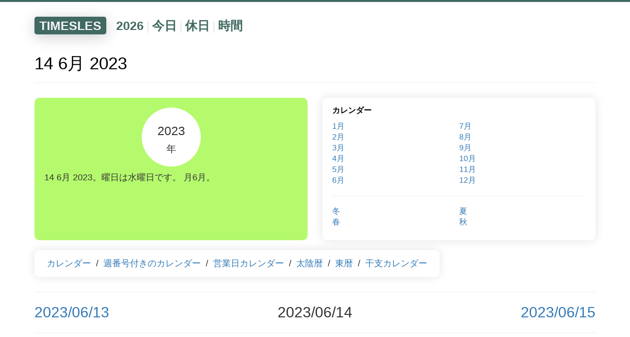

--- FILE ---
content_type: text/html; charset=UTF-8
request_url: https://timesles.com/ja/calendar/days/2023-06-14/
body_size: 3779
content:
<!doctypehtml><html lang="ja"><link href=/favicon.ico rel="shortcut icon"type=image/x-icon><meta charset="UTF-8"><meta content="IE=edge"http-equiv=X-UA-Compatible><meta content="width=device-width,initial-scale=1"name=viewport><title>14 6月 2023| 水曜日</title><meta content="14 6月 2023。曜日は水曜日です。 月6月。"name=description><link href="https://timesles.com/ru/calendar/days/2023-06-14/"hreflang="ru"rel=alternate><link href="https://timesles.com/en/calendar/days/2023-06-14/"hreflang="en"rel=alternate><link href="https://timesles.com/es/calendar/days/2023-06-14/"hreflang="es"rel=alternate><link href="https://timesles.com/hi/calendar/days/2023-06-14/"hreflang="hi"rel=alternate><link href="https://timesles.com/bn/calendar/days/2023-06-14/"hreflang="bn"rel=alternate><link href="https://timesles.com/pt/calendar/days/2023-06-14/"hreflang="pt"rel=alternate><link href="https://timesles.com/de/calendar/days/2023-06-14/"hreflang="de"rel=alternate><link href="https://timesles.com/ko/calendar/days/2023-06-14/"hreflang="ko"rel=alternate><link href="https://timesles.com/fr/calendar/days/2023-06-14/"hreflang="fr"rel=alternate><link href="https://timesles.com/jv/calendar/days/2023-06-14/"hreflang="jv"rel=alternate><link href="https://timesles.com/vi/calendar/days/2023-06-14/"hreflang="vi"rel=alternate><link href="https://timesles.com/it/calendar/days/2023-06-14/"hreflang="it"rel=alternate><link href="https://timesles.com/tr/calendar/days/2023-06-14/"hreflang="tr"rel=alternate><link href="https://timesles.com/uk/calendar/days/2023-06-14/"hreflang="uk"rel=alternate><link href="https://timesles.com/th/calendar/days/2023-06-14/"hreflang="th"rel=alternate><link href="https://timesles.com/pl/calendar/days/2023-06-14/"hreflang="pl"rel=alternate><link href="https://timesles.com/az/calendar/days/2023-06-14/"hreflang="az"rel=alternate><link href="https://timesles.com/ro/calendar/days/2023-06-14/"hreflang="ro"rel=alternate><link href="https://timesles.com/uz/calendar/days/2023-06-14/"hreflang="uz"rel=alternate><link href="https://timesles.com/hu/calendar/days/2023-06-14/"hreflang="hu"rel=alternate><link href="https://timesles.com/el/calendar/days/2023-06-14/"hreflang="el"rel=alternate><link href="https://timesles.com/cs/calendar/days/2023-06-14/"hreflang="cs"rel=alternate><link href="https://timesles.com/zh/calendar/days/2023-06-14/"hreflang="zh"rel=alternate><link href="https://timesles.com/ja/calendar/days/2023-06-14/"rel=canonical><meta name="csrf-param" content="_csrf">
<meta name="csrf-token" content="YnECLSP5IjgTMRrHbaizJinvozaOqrQapXngLa7kkUsyN29abs5uWUFjfqYs0cV-Rtf6W8yfw3jVH4ZenovDMg==">

<link href="/assets/df90a9ee/css/bootstrap.css" rel="stylesheet">
<link href="/assets/3652990/yii2-fontawesome/assets/css/font-awesome.min.css" rel="stylesheet">
<link href="/css/scss/main.min.css" rel="stylesheet">
<script src="/assets/cd2ff0ff/jquery.js"></script>
<script src="/assets/10499c11/yii.js"></script>
<script src="/assets/df90a9ee/js/bootstrap.js"></script>
<script src="/js/main.js"></script>
<script src="/js/lightzoom.js"></script>
<script src="/js/moment.min.js"></script>
<script src="/js/moment-timezone-with-data.min.js"></script>
<script src="/js/clock.js"></script><script async src="https://pagead2.googlesyndication.com/pagead/js/adsbygoogle.js?client=ca-pub-9891942531980624"crossorigin=anonymous></script><script>window.yaContextCb=window.yaContextCb||[]</script><script async src=https://yandex.ru/ads/system/context.js></script><body role=document><div class=wrap><script>window.yaContextCb.push(() => {
            Ya.Context.AdvManager.render({
                "blockId": "R-A-1598540-2",
                "type": "fullscreen",
                "platform": "desktop"
            })
        })</script><script>window.yaContextCb.push(() => {
            Ya.Context.AdvManager.render({
                "blockId": "R-A-1598540-4",
                "type": "fullscreen",
                "platform": "touch"
            })
        })</script><div class=menu><div class="container navigation-container"><div class=navigation><div class=navigation-header><a href="/ja/">TIMESLES</a></div><div class=navigation-items><div class=navigation-item><a href="/ja/calendar/years/2026/">2026</a></div><div class=navigation-separator>|</div><div class=navigation-item><a href="/ja/calendar/days/today/">今日</a></div><div class=navigation-separator>|</div><div class=navigation-item><a href="/ja/holidays/years/2026/">休日</a></div><div class=navigation-separator>|</div><div class=navigation-item><a href="/ja/time/">時間</a></div></div></div></div></div><div class=container><div class=rflex><div id=yandex_rtb_R-A-1598540-1></div><script>window.yaContextCb.push(()=>{
                        Ya.Context.AdvManager.render({
                            renderTo: 'yandex_rtb_R-A-1598540-1',
                            blockId: 'R-A-1598540-1'
                        })
                    })</script></div><a name="calendar-2023"></a><h1 class=main-page-h1>14 6月 2023</h1><hr><div class=row><div class="col-xs-12 col-sm-6 col-xxs-12 current-date"><div class=current-date-div><div class=current-date-one><div class=current-date-year>2023<br><span class=current-date-month>年</span></div></div><div class=current-date-text>14 6月 2023。曜日は水曜日です。 月6月。</div></div></div><div class="col-xxs-12 col-xs-6 plates"><div class=plate><div class=plate-header><a href="/ja/calendar/years/2023/">カレンダー</a></div><div class=plate-links><div class="col-xs-6 plate-links-col"><a href="/ja/calendar/months/2023-01/">1月</a><br><a href="/ja/calendar/months/2023-02/">2月</a><br><a href="/ja/calendar/months/2023-03/">3月</a><br><a href="/ja/calendar/months/2023-04/">4月</a><br><a href="/ja/calendar/months/2023-05/">5月</a><br><a href="/ja/calendar/months/2023-06/">6月</a><br></div><div class="col-xs-6 plate-links-col"><a href="/ja/calendar/months/2023-07/">7月</a><br><a href="/ja/calendar/months/2023-08/">8月</a><br><a href="/ja/calendar/months/2023-09/">9月</a><br><a href="/ja/calendar/months/2023-10/">10月</a><br><a href="/ja/calendar/months/2023-11/">11月</a><br><a href="/ja/calendar/months/2023-12/">12月</a><br></div></div><div class=plate-links><hr></div><div class=plate-links><div class="col-xs-6 plate-links-col"><a href="/ja/calendar/seasons/winter/2023/">冬</a><br><a href="/ja/calendar/seasons/spring/2023/">春</a><br></div><div class="col-xs-6 plate-links-col"><a href="/ja/calendar/seasons/summer/2023/">夏</a><br><a href="/ja/calendar/seasons/autumn/2023/">秋</a><br></div></div></div></div></div><div class="row rflex"><div class="col-xxs-12 plates"><div class=plate-long><a href="/ja/calendar/years/2026/"class=plate-a-margin>カレンダー</a> / <a href="/ja/calendar/weeks/2026/"class=plate-a-margin>週番号付きのカレンダー</a> / <a href="/ja/calendar/business/years/2026/"class=plate-a-margin>営業日カレンダー</a> / <a href="/ja/calendar/moon/years/2026/"class=plate-a-margin>太陰暦</a> / <a href="/ja/calendar/eastern/"class=plate-a-margin>東暦</a> / <a href="/ja/calendar/zodiac/years/2026/"class=plate-a-margin>干支カレンダー</a></div></div></div><hr><div class=row><div class="col-xxs-12 col-xs-4 c-prev-next-left"><a href="/ja/calendar/days/2023-06-13/">2023/06/13</a></div><div class="col-xxs-12 col-xs-4 c-prev-next-center">2023/06/14</div><div class="col-xxs-12 col-xs-4 c-prev-next-right"><a href="/ja/calendar/days/2023-06-15/">2023/06/15</a></div></div><hr><br><div class="row rflex"><div class="col-xs-12 col-sm-6"><div class="col-xs-12 col-sm-6 day-plates"><div class=day-plate><a href="/ja/calendar/weeks/days/2023-06-14/"class=day-plate-header>2023/06/14は何週ですか</a><br><br><a href="/ja/calendar/weeks/2023/24/">24週間</a></div></div><div class="col-xs-12 col-sm-6 day-plates"><div class=day-plate><a href="/ja/calendar/weeks/days/2023-06-14/"class=day-plate-header>2023/06/14は何曜日ですか</a><br><br>水曜日</div></div><div class="col-xs-12 col-sm-6 day-plates"><div class=day-plate><a href="/ja/calendar/zodiac/days/2023-06-14/"class=day-plate-header>2023/06/14の星座は何ですか</a><br><br><a href="/ja/zodiac/gemini/">ジェミニ</a></div></div><div class="col-xs-12 col-sm-6 day-plates"><div class=day-plate><a href="/ja/calendar/moon/days/2023-06-14/"class=day-plate-header>2023/06/14の月の日</a><br><br>27 月の日</div></div><div class="col-xs-12 col-sm-6 day-plates"><div class=day-plate><a href="/ja/calendar/moon/phases/days/2023-06-14/"class=day-plate-header>2023/06/14の月の満ち欠けは何ですか</a><br><br><a href="/ja/calendar/moon/phases/years/2023/waning-moon/">三日月の衰退</a></div></div></div><div class="col-xs-12 col-sm-6"><div class="col-xs-12 day-plates"><div class=day-plate><a href="/ja/calendar/months/2023-06/"class=day-plate-header>6月</a><div class=c-links-block><div class="col-xs-12 c-links-mp-months"><div class="row rflex year"><div class="col-xxs-12 col-xs-6 col-md-3 col-sm-4 day-month"><div class=week-name><div class=day-name>月</div><div class=day-name>火</div><div class=day-name>水</div><div class=day-name>木</div><div class=day-name>金</div><div class=day-name>土</div><div class=day-name>日</div></div><div class=week><div class=no-day><span></span></div><div class=no-day><span></span></div><div class=no-day><span></span></div><div class="day"><span>1</span></div><div class="day"><span>2</span></div><div class="day-off"><span>3</span></div><div class="day-off"><span>4</span></div></div><div class=week><div class="day"><span>5</span></div><div class="day"><span>6</span></div><div class="day"><span>7</span></div><div class="day"><span>8</span></div><div class="day"><span>9</span></div><div class="day-off"><span>10</span></div><div class="day-off"><span>11</span></div></div><div class=week><div class="day"><span>12</span></div><div class="day"><span>13</span></div><div class="day mday-current"><span>14</span></div><div class="day"><span>15</span></div><div class="day"><span>16</span></div><div class="day-off"><span>17</span></div><div class="day-off"><span>18</span></div></div><div class=week><div class="day"><span>19</span></div><div class="day"><span>20</span></div><div class="day"><span>21</span></div><div class="day"><span>22</span></div><div class="day"><span>23</span></div><div class="day-off"><span>24</span></div><div class="day-off"><span>25</span></div></div><div class=week><div class="day"><span>26</span></div><div class="day"><span>27</span></div><div class="day"><span>28</span></div><div class="day"><span>29</span></div><div class="day"><span>30</span></div><div class=no-day><span></span></div><div class=no-day><span></span></div></div></div></div></div></div></div></div></div></div><br><hr><br><br><div class="row rflex"><div class="col-xs-12 col-xxs-12"><a href="/ja/holidays/days/2023-06-14/"class=main-header-a>2023/06/14の休日は何ですか</a><br><br><div class=h-table><div class=h-table-line><div class=h-table-title-first>日付</div><div class=h-table-title>題名</div><div class=h-table-title>タイプ</div><div class=h-table-title>国</div></div><div class=h-table-line><div class=h-table-td-first>2023/06/14</div><div class=h-table-td><a href="/ja/holidays/liberation-day-49/">解放記念日</a></div><div class=h-table-td>祝日</div><div class=h-table-td><a href="/ja/holidays/years/2023/falkland-islands-67/">フォークランド諸島</a></div></div><div class=h-table-line><div class=h-table-td-first>2023/06/14</div><div class=h-table-td><a href="/ja/holidays/world-blood-donor-day-2727/">世界献血者デー</a></div><div class=h-table-td>国連の遵守</div><div class=h-table-td><a href="/ja/holidays/years/2023/united-states-221/">アメリカ</a></div></div><div class=h-table-line><div class=h-table-td-first>2023/06/14</div><div class=h-table-td><a href="/ja/holidays/army-birthday-2563/">陸軍の誕生日</a></div><div class=h-table-td>遵守</div><div class=h-table-td><a href="/ja/holidays/years/2023/united-states-221/">アメリカ</a></div></div><div class=h-table-line><div class=h-table-td-first>2023/06/14</div><div class=h-table-td><a href="/ja/holidays/flag-day-79/">国旗制定記念日</a></div><div class=h-table-td>遵守</div><div class=h-table-td><a href="/ja/holidays/years/2023/united-states-221/">アメリカ</a></div></div></div></div></div><div id=yandex_rtb_R-A-1598540-3></div><script>window.yaContextCb.push(() => {
                Ya.Context.AdvManager.render({
                    "blockId": "R-A-1598540-3",
                    "renderTo": "yandex_rtb_R-A-1598540-3",
                    "type": "feed"
                })
            })</script></div><div class=container><div class=rflex><br><br><ol class=breadcrumbs itemscope itemtype=http://schema.org/BreadcrumbList><li class=breadcrumbs-item itemprop=itemListElement itemscope itemtype=http://schema.org/ListItem><a href="/ja/"itemprop=item><span itemprop=name>ホーム</span></a><meta content=1 itemprop=position></li><li class=breadcrumbs-item itemprop=itemListElement itemscope itemtype=http://schema.org/ListItem>/ <a href="/ja/calendar/years/2023/"itemprop=item><span itemprop=name>カレンダー</span></a><meta content="2"itemprop=position></li><li class=breadcrumbs-item itemprop=itemListElement itemscope itemtype=http://schema.org/ListItem>/ <a href="/ja/calendar/seasons/summer/2023/"itemprop=item><span itemprop=name>夏</span></a><meta content="3"itemprop=position></li><li class=breadcrumbs-item itemprop=itemListElement itemscope itemtype=http://schema.org/ListItem>/ <a href="/ja/calendar/months/2023-06/"itemprop=item><span itemprop=name>6月</span></a><meta content="4"itemprop=position></li><li class=breadcrumbs-item>/ <span>14</span></li></ol><br><br></div></div></div><footer><div class=container><div class="rflex fmy"><div class="col-sm-6 col-xs-12"><span class=cl><span class="fa fa-globe"></span>日本語<span class="fa fa-sort-down"></span><ul><li><a href="/ru/calendar/days/2023-06-14/">Русский</a></li><li><a href="/en/calendar/days/2023-06-14/">English</a></li><li><a href="/es/calendar/days/2023-06-14/">Español</a></li><li><a href="/hi/calendar/days/2023-06-14/">हिन्दी</a></li><li><a href="/bn/calendar/days/2023-06-14/">বাংলা Bāṇlā</a></li><li><a href="/pt/calendar/days/2023-06-14/">Português</a></li><li><a href="/ja/calendar/days/2023-06-14/">日本語</a></li><li><a href="/de/calendar/days/2023-06-14/">Deutsch</a></li><li><a href="/ko/calendar/days/2023-06-14/">한국어</a></li><li><a href="/fr/calendar/days/2023-06-14/">Français</a></li><li><a href="/jv/calendar/days/2023-06-14/">Basa Jawa</a></li><li><a href="/vi/calendar/days/2023-06-14/">Tiếng Việt</a></li><li><a href="/it/calendar/days/2023-06-14/">Italiano</a></li><li><a href="/tr/calendar/days/2023-06-14/">Türkçe</a></li><li><a href="/uk/calendar/days/2023-06-14/">Українська</a></li><li><a href="/th/calendar/days/2023-06-14/">ภาษาไทย</a></li><li><a href="/pl/calendar/days/2023-06-14/">Polszczyzna</a></li><li><a href="/az/calendar/days/2023-06-14/">Azəri</a></li><li><a href="/ro/calendar/days/2023-06-14/">Română</a></li><li><a href="/uz/calendar/days/2023-06-14/">O‘zbek tili</a></li><li><a href="/hu/calendar/days/2023-06-14/">Magyar nyelv</a></li><li><a href="/el/calendar/days/2023-06-14/">Ελληνικά</a></li><li><a href="/cs/calendar/days/2023-06-14/">Čeština</a></li><li><a href="/zh/calendar/days/2023-06-14/">中文</a></li></ul></span><span class=footer-brand><br><br>&#169; timesles.com<br></span></div><div class="col-sm-6 col-xs-12"><ul class=contact><li><span>読んだ</span><li><a href="/ja/cms/cookie/"rel=nofollow>クッキー情報</a><li><a href="/ja/cms/policy/"rel=nofollow>個人情報保護方針</a><li><a href="/ja/cms/user-agreement/"rel=nofollow>利用規約</a></ul></div></div></div><br><br><br></footer><script>$(".lightzoom").lightzoom({speed:200,viewTitle:!1,isOverlayClickClosing:!0,isWindowClickClosing:!0,isEscClosing:!0})</script><script>(new Image).src="https://counter.yadro.ru/hit?r"+escape(document.referrer)+("undefined"==typeof screen?"":";s"+screen.width+"*"+screen.height+"*"+(screen.colorDepth?screen.colorDepth:screen.pixelDepth))+";u"+escape(document.URL)+";h"+escape(document.title.substring(0,150))+";"+Math.random()</script><script>!function(e,t,a,n,c){e.ym=e.ym||function(){(e.ym.a=e.ym.a||[]).push(arguments)},e.ym.l=+new Date,n=t.createElement(a),c=t.getElementsByTagName(a)[0],n.async=1,n.src="https://mc.yandex.ru/metrika/tag.js",c.parentNode.insertBefore(n,c)}(window,document,"script"),ym(82218460,"init",{clickmap:!0,trackLinks:!0,accurateTrackBounce:!0})</script><noscript><div><img alt=""src=https://mc.yandex.ru/watch/82218460 style="position:absolute; left:-9999px;"></div></noscript>

--- FILE ---
content_type: text/html; charset=utf-8
request_url: https://www.google.com/recaptcha/api2/aframe
body_size: 264
content:
<!DOCTYPE HTML><html><head><meta http-equiv="content-type" content="text/html; charset=UTF-8"></head><body><script nonce="chFnVstQpo3KKeheLxYYeA">/** Anti-fraud and anti-abuse applications only. See google.com/recaptcha */ try{var clients={'sodar':'https://pagead2.googlesyndication.com/pagead/sodar?'};window.addEventListener("message",function(a){try{if(a.source===window.parent){var b=JSON.parse(a.data);var c=clients[b['id']];if(c){var d=document.createElement('img');d.src=c+b['params']+'&rc='+(localStorage.getItem("rc::a")?sessionStorage.getItem("rc::b"):"");window.document.body.appendChild(d);sessionStorage.setItem("rc::e",parseInt(sessionStorage.getItem("rc::e")||0)+1);localStorage.setItem("rc::h",'1769441167672');}}}catch(b){}});window.parent.postMessage("_grecaptcha_ready", "*");}catch(b){}</script></body></html>